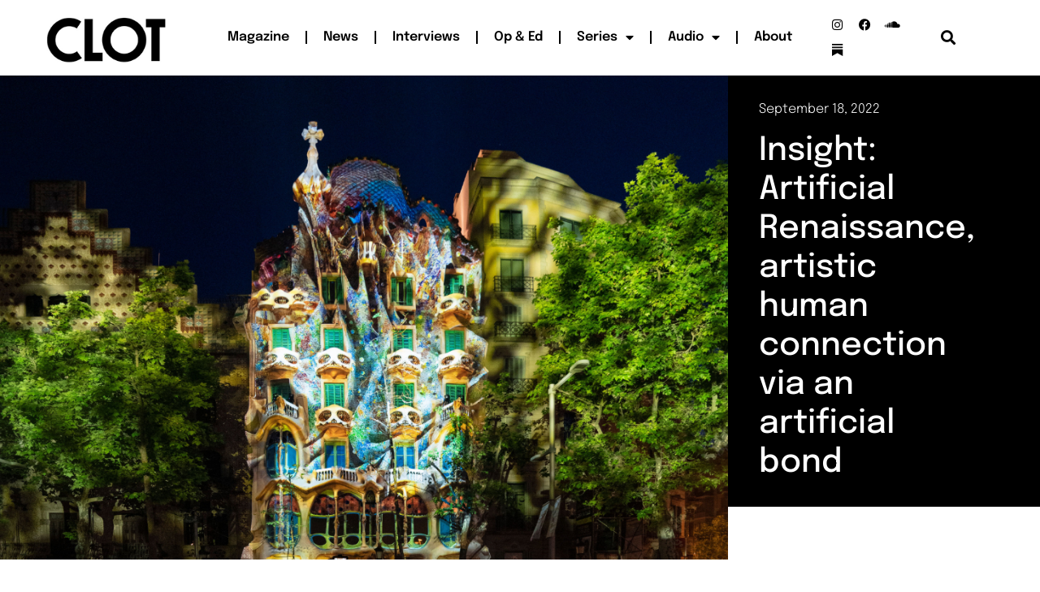

--- FILE ---
content_type: text/css
request_url: https://clotmag.com/wp-content/uploads/elementor/css/post-31608.css?ver=1766080207
body_size: 359
content:
.elementor-kit-31608{--e-global-color-primary:#000000;--e-global-color-secondary:#54595F;--e-global-color-text:#7A7A7A;--e-global-color-accent:#61CE70;--e-global-typography-primary-font-family:"Epilogue";--e-global-typography-primary-font-weight:600;--e-global-typography-secondary-font-family:"Epilogue";--e-global-typography-secondary-font-weight:400;--e-global-typography-text-font-family:"Epilogue";--e-global-typography-text-font-weight:400;--e-global-typography-accent-font-family:"Roboto";--e-global-typography-accent-font-weight:500;font-family:"Epilogue", Sans-serif;}.elementor-kit-31608 e-page-transition{background-color:#FFBC7D;}.elementor-kit-31608 a{font-family:"Epilogue", Sans-serif;}.elementor-kit-31608 h1{font-family:"Epilogue", Sans-serif;}.elementor-kit-31608 h2{font-family:"Epilogue", Sans-serif;}.elementor-kit-31608 h3{font-family:"Epilogue", Sans-serif;font-size:17px;}.elementor-kit-31608 h4{font-family:"Epilogue", Sans-serif;}.elementor-kit-31608 h5{font-family:"Epilogue", Sans-serif;font-size:14px;font-weight:400;}.elementor-kit-31608 h6{font-family:"Epilogue", Sans-serif;font-size:12px;font-weight:300;}.elementor-section.elementor-section-boxed > .elementor-container{max-width:1140px;}.e-con{--container-max-width:1140px;}.elementor-widget:not(:last-child){margin-block-end:20px;}.elementor-element{--widgets-spacing:20px 20px;--widgets-spacing-row:20px;--widgets-spacing-column:20px;}{}h1.entry-title{display:var(--page-title-display);}.site-header .site-branding{flex-direction:column;align-items:stretch;}.site-header{padding-inline-end:0px;padding-inline-start:0px;}.site-footer .site-branding{flex-direction:column;align-items:stretch;}@media(max-width:1024px){.elementor-section.elementor-section-boxed > .elementor-container{max-width:1024px;}.e-con{--container-max-width:1024px;}}@media(max-width:767px){.elementor-section.elementor-section-boxed > .elementor-container{max-width:767px;}.e-con{--container-max-width:767px;}}